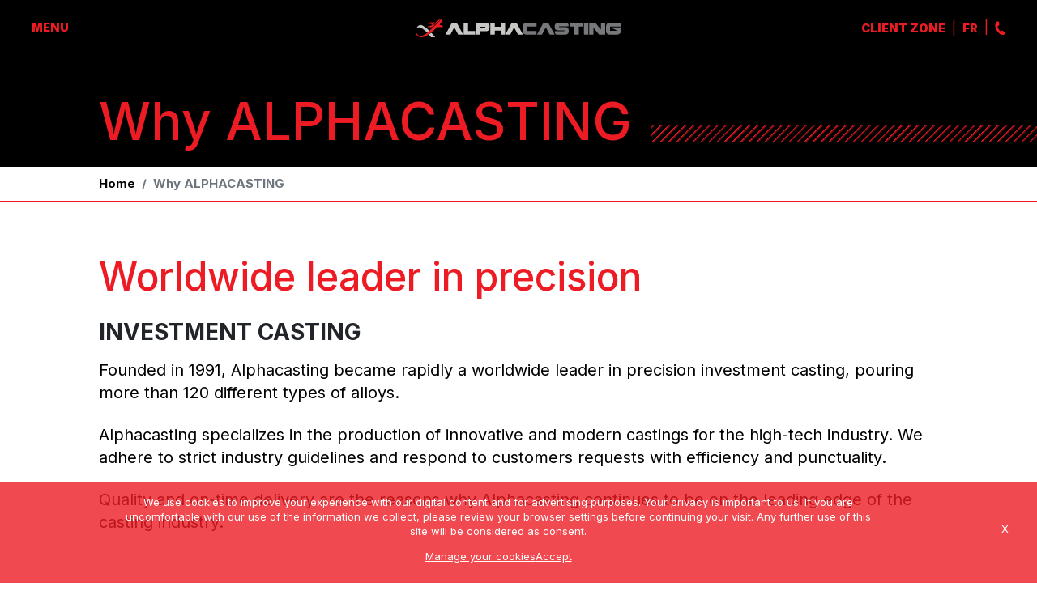

--- FILE ---
content_type: text/html; charset=UTF-8
request_url: https://alphacasting.com/en/about-us
body_size: 33137
content:
<!doctype html>
<html lang="en-CA">
<head>
<!-- Global site tag (gtag.js) - Google Analytics -->
<script async src="https://www.googletagmanager.com/gtag/js?id=G-458YW6W2DQ"></script>
<script>
  window.dataLayer = window.dataLayer || [];
  function gtag(){dataLayer.push(arguments);}
  gtag('js', new Date());

  gtag('config', 'G-458YW6W2DQ');
</script><meta charset="UTF-8">
<meta name="viewport" content="width=device-width, initial-scale=1">
<title>About Us | Alphacasting Inc.</title>
<meta name="description" content="Founded in 1991, Alphacasting became rapidly a worldwide leader in precision investment casting, pouring more than 120 different types of alloys.">

  <link rel="stylesheet" type="text/css" href="../assets/css/style.css?v=20250702">

<link rel="stylesheet" type="text/css" href="../assets/css/comply-cookie.css?v=20250702">
<link rel="stylesheet" type="text/css" href="../assets/css/aos.css">
<link rel="stylesheet" type="text/css" href="../assets/css/swiper-bundle.min.css">
<link rel="icon" href="../favicon.ico" />
<script type="text/javascript" src="../assets/js/mail.js"></script>
<script src="https://www.google.com/recaptcha/api.js?hl=en" async defer></script>
</head>
<body class="about">
<header class="bgblack-forced">
    <div class="container-fluid">
        <div class="row">
            <div class="col-2 col-md-3 col-lg-4 py-4">
                <a href="#" class="open-menu ml-lg-4">Menu</a>
            </div>
            <div class="col-10 col-md-6 col-lg-4 py-4 text-right text-lg-center">
                <a href="./">
                    <svg data-name="Layer 1" xmlns="http://www.w3.org/2000/svg" viewBox="0 0 41.74 27.08" class="plane"><polygon class="plane-red" points="28.43 6 29.43 4.56 25.74 3.97 25.5 4.37 27.28 6.09 28.43 6"/><path class="plane-red" d="M34.69,20.9l2.22-.64,3.34-3.42a9.34,9.34,0,0,1,1.06-1,7,7,0,0,1,.65-.53l.88-.62a7.58,7.58,0,0,1,2-1,2.63,2.63,0,0,0-1.19-.28A5.92,5.92,0,0,0,40.2,14.9a17.78,17.78,0,0,0-3,2.78l-1.68,2A9.19,9.19,0,0,0,34.69,20.9Z" transform="translate(-6.13 -13.46)"/><path class="plane-red" d="M24.2,25.3l8.17-.42,4.15-4.05L24.9,24.08a1.88,1.88,0,0,0-.67.39,1,1,0,0,0-.25.63C24,25.2,24.05,25.26,24.2,25.3Z" transform="translate(-6.13 -13.46)"/><path class="plane-red" d="M42.45,21.35s1.69-2.09,2.33-2.93A12.59,12.59,0,0,0,46,17a5.55,5.55,0,0,0,.75-1.34h0a1.42,1.42,0,0,0,.11-.5,1.11,1.11,0,0,0-1.24-1.27,3.9,3.9,0,0,0-1.8.66,19.88,19.88,0,0,0-3.21,2.84l-2.66,2.69S28,30.24,23.41,34.1C15.59,40.64,6.31,40,6.7,28.79c0,0-2,5.5,1.59,9.05,5.18,5.08,12,1.82,15.69-.53A83,83,0,0,0,38.88,25.2l7.6-.22a1.37,1.37,0,0,0,1.19-.9l.2-.37Z" transform="translate(-6.13 -13.46)"/><path class="plane-bottom" d="M29.64,33.35a82.43,82.43,0,0,0,9.24-8.15l7.6-.22a1.37,1.37,0,0,0,1.19-.9l.2-.37-5.42-2.36s1.69-2.09,2.33-2.93A12.59,12.59,0,0,0,46,17a5.55,5.55,0,0,0,.75-1.34h0a1.42,1.42,0,0,0,.11-.5,1.11,1.11,0,0,0-1.24-1.27,3.9,3.9,0,0,0-1.8.66,19.88,19.88,0,0,0-3.21,2.84l-2.66,2.69s-6,6.16-10.85,10.71C28,31.65,28.83,32.51,29.64,33.35Z" transform="translate(-6.13 -13.46)"/><path class="plane-bottom" d="M23.41,34.1c-3.25,2.71-6.74,4.19-9.7,4.19-4.16,0-7.24-2.94-7-9.5,0,0-2,5.5,1.59,9.05a9,9,0,0,0,6.49,2.69c3.5,0,6.93-1.78,9.2-3.22.64-.41,1.25-.82,1.86-1.23-.64-.73-1.33-1.5-2.08-2.29Z" transform="translate(-6.13 -13.46)"/><path class="plane-tail-end" d="M14,21.88c-2.48-.16-6.08,2.45-6.4,5.3,3.82-4.55,10.88,1.05,15.94,6.33,1-.81,2.09-1.84,3.3-3C22.25,26.2,17.11,22.08,14,21.88Z" transform="translate(-6.13 -13.46)"/><path class="plane-tail-end" d="M29.3,40.38a.35.35,0,0,0,.3.16h5.57c.34,0,.52-.48.28-.78-1-1.22-3-3.56-5.55-6.15-1.25,1-2.52,1.87-3.82,2.74C27.76,38.31,29,39.88,29.3,40.38Z" transform="translate(-6.13 -13.46)"/><polygon class="plane-red" points="24.78 8.5 28.14 7.56 24.94 4.42 25.36 3.68 19.74 5.43 18.84 7.11 23.85 6.52 24.78 8.5"/></svg>
                    <svg data-name="Layer 1" xmlns="http://www.w3.org/2000/svg" viewBox="0 0 258.67 17.42" class="alphacasting"><path class="alpha" d="M21.94,35.43a.66.66,0,0,1-.17.14.46.46,0,0,1-.23.08H15.09a.4.4,0,0,1-.36-.2.43.43,0,0,1,0-.44l9-16.5a.38.38,0,0,1,.17-.16.48.48,0,0,1,.21-.06H31a.49.49,0,0,1,.22.06.45.45,0,0,1,.15.16l9,16.5a.39.39,0,0,1,0,.44.43.43,0,0,1-.38.2H33.53a.4.4,0,0,1-.22-.08.52.52,0,0,1-.15-.14L31.83,33l-2.67-5-.77-1.48h0c-.11-.17-.19-.32-.25-.43a3.07,3.07,0,0,0-.17-.31c-.06-.09-.13-.21-.2-.34l-.29-.53Z" transform="translate(-14.66 -18.29)"/><path class="alpha" d="M58,30.21a.37.37,0,0,1,.42.42v4.6a.44.44,0,0,1-.12.3.41.41,0,0,1-.3.12H41.68a.41.41,0,0,1-.3-.12.44.44,0,0,1-.12-.3V18.71a.41.41,0,0,1,.42-.42h5.7a.41.41,0,0,1,.42.42v11.5Z" transform="translate(-14.66 -18.29)"/><path class="alpha" d="M66,35.23a.44.44,0,0,1-.12.3.41.41,0,0,1-.3.12H59.93a.41.41,0,0,1-.3-.12.4.4,0,0,1-.12-.3V18.71a.37.37,0,0,1,.12-.3.41.41,0,0,1,.3-.12h13a16.17,16.17,0,0,1,3.1.26,5,5,0,0,1,2.09.92,3.67,3.67,0,0,1,1.2,1.75A8.85,8.85,0,0,1,79.69,24,12.25,12.25,0,0,1,79.38,27a4.9,4.9,0,0,1-1,2.06,4.24,4.24,0,0,1-1.8,1.22,8.19,8.19,0,0,1-2.7.39H66Zm0-9.72h6.41a1.29,1.29,0,0,0,.76-.23.83.83,0,0,0,.34-.65.87.87,0,0,0-.36-.53,1.12,1.12,0,0,0-.68-.23H66Z" transform="translate(-14.66 -18.29)"/><path class="alpha" d="M87.33,29.79v5.44a.44.44,0,0,1-.12.3.41.41,0,0,1-.3.12H81.22a.41.41,0,0,1-.3-.12.44.44,0,0,1-.12-.3V18.71a.41.41,0,0,1,.42-.42h5.69a.41.41,0,0,1,.42.42v5.23h8.86V18.71a.41.41,0,0,1,.42-.42h5.7a.42.42,0,0,1,.3.12.41.41,0,0,1,.12.3V35.23a.44.44,0,0,1-.12.3.42.42,0,0,1-.3.12h-5.7a.41.41,0,0,1-.3-.12.44.44,0,0,1-.12-.3V29.79Z" transform="translate(-14.66 -18.29)"/><path class="alpha" d="M110.39,35.43a.66.66,0,0,1-.17.14.43.43,0,0,1-.23.08h-6.45a.4.4,0,0,1-.36-.2.43.43,0,0,1,0-.44l9-16.5a.44.44,0,0,1,.17-.16.48.48,0,0,1,.21-.06h6.8a.49.49,0,0,1,.22.06.45.45,0,0,1,.15.16l9,16.5a.39.39,0,0,1,0,.44.43.43,0,0,1-.37.2H122a.4.4,0,0,1-.22-.08.69.69,0,0,1-.15-.14L120.28,33l-2.67-5-.77-1.48h0l-.24-.43-.18-.31c-.06-.09-.13-.21-.2-.34l-.29-.53Z" transform="translate(-14.66 -18.29)"/><path class="casting" d="M134.7,30.21h13.92a.38.38,0,0,1,.42.42v4.58a.4.4,0,0,1-.42.42H134.73a6.44,6.44,0,0,1-4.49-1.31,3.8,3.8,0,0,1-1.1-1.61,6.41,6.41,0,0,1-.35-2.23v-7a4.85,4.85,0,0,1,1.45-3.87,6.44,6.44,0,0,1,4.49-1.3h13.89a.41.41,0,0,1,.31.11.53.53,0,0,1,.11.29v4.68a.42.42,0,0,1-.11.29.48.48,0,0,1-.31.13H134.68Z" transform="translate(-14.66 -18.29)"/><path class="casting" d="M157.25,35.43a.58.58,0,0,1-.16.14.46.46,0,0,1-.23.08h-6.45a.42.42,0,0,1-.37-.2.46.46,0,0,1,0-.44l9.06-16.5a.41.41,0,0,1,.16-.16.48.48,0,0,1,.21-.06h6.81a.49.49,0,0,1,.22.06.45.45,0,0,1,.15.16l9,16.5a.39.39,0,0,1,0,.44.44.44,0,0,1-.38.2h-6.36a.4.4,0,0,1-.22-.08.41.41,0,0,1-.15-.14L167.15,33l-2.67-5-.78-1.48h0l-.24-.43-.17-.31c-.06-.09-.13-.21-.2-.34l-.29-.53Z" transform="translate(-14.66 -18.29)"/><path class="casting" d="M192.22,24.58a5.49,5.49,0,0,1,2.21.58,3.29,3.29,0,0,1,1.43,1.32l.09.13a8.26,8.26,0,0,1,.31.77c.09.25.17.52.24.8a8.87,8.87,0,0,1,.14.9c0,.3,0,.62,0,1,0,2-.44,3.41-1.32,4.26a5.65,5.65,0,0,1-4.23,1.35H179.54a3.13,3.13,0,0,1-1.1-.18,3,3,0,0,1-.85-.46,3.27,3.27,0,0,1-.63-.66,3.52,3.52,0,0,1-.44-.74,6.41,6.41,0,0,1-.56-2.05v-.51c0-.29.14-.44.42-.44h12.7l.48,0a2.26,2.26,0,0,0,.41-.09.5.5,0,0,0,.39-.49.7.7,0,0,0-.07-.31.38.38,0,0,0-.26-.22,1.14,1.14,0,0,0-.33-.08l-.35,0-8.75,0a5.49,5.49,0,0,1-2.21-.55,4.48,4.48,0,0,1-1.52-1.24c-.13-.2-.27-.44-.41-.7a4.45,4.45,0,0,1-.34-.89A7.56,7.56,0,0,1,175.9,24,6.84,6.84,0,0,1,177,19.75a3.58,3.58,0,0,1,1.48-1.07,5.81,5.81,0,0,1,2.21-.37h12.21a5.14,5.14,0,0,1,1.55.46,5,5,0,0,1,1.19.87,2.8,2.8,0,0,1,.78,1.52l.09,1.74a.42.42,0,0,1-.11.31.56.56,0,0,1-.32.13H183.3a2.06,2.06,0,0,0-.76.14.48.48,0,0,0-.37.46.87.87,0,0,0,.14.4c.1.16.34.25.72.26Z" transform="translate(-14.66 -18.29)"/><path class="casting" d="M211.61,35.23a.44.44,0,0,1-.12.3.41.41,0,0,1-.3.12h-5.68a.41.41,0,0,1-.3-.12.44.44,0,0,1-.12-.3V23.57h-6.51a.38.38,0,0,1-.3-.13.4.4,0,0,1-.12-.29V18.71a.41.41,0,0,1,.42-.42h19.3a.41.41,0,0,1,.42.42v4.44a.4.4,0,0,1-.12.29.38.38,0,0,1-.3.13h-6.27Z" transform="translate(-14.66 -18.29)"/><path class="casting" d="M225.37,18.29a.44.44,0,0,1,.3.12.41.41,0,0,1,.12.3V35.23a.41.41,0,0,1-.42.42h-5.68a.41.41,0,0,1-.3-.12.44.44,0,0,1-.12-.3V18.71a.41.41,0,0,1,.42-.42Z" transform="translate(-14.66 -18.29)"/><path class="casting" d="M233.16,25.33v9.83a.41.41,0,0,1-.42.42h-5.43a.41.41,0,0,1-.42-.42V18.71a.41.41,0,0,1,.42-.42h8.61l.17.05a.75.75,0,0,1,.17.1l8.17,10V18.71a.41.41,0,0,1,.42-.42h5.41a.41.41,0,0,1,.42.42V35.16a.37.37,0,0,1-.42.42h-8.55a.62.62,0,0,1-.18,0l-.15-.1Z" transform="translate(-14.66 -18.29)"/><path class="casting" d="M273.29,23.37a.38.38,0,0,1-.13.3.45.45,0,0,1-.31.12H257.7v6a.43.43,0,0,0,.12.19.63.63,0,0,0,.5.15h8.48a.73.73,0,0,0,.5-.14c.09-.08.14-.14.14-.17V29.2l-4-1.82-4-1.83a.38.38,0,0,1-.21-.2.39.39,0,0,1,0-.26.38.38,0,0,1,.39-.33h13.39a.37.37,0,0,1,.42.42v5.5a6.09,6.09,0,0,1-.28,2,3.66,3.66,0,0,1-.94,1.45,5,5,0,0,1-1.39.91,7.17,7.17,0,0,1-1.79.48,9.65,9.65,0,0,1-1.07.11l-1.38.07c-.44,0-1,0-1.71,0h-4.55c-.66,0-1.21,0-1.65,0l-1.36-.07c-.43,0-.79-.06-1.07-.11a6.14,6.14,0,0,1-1.74-.48,4.68,4.68,0,0,1-1.3-.89,3.84,3.84,0,0,1-1-1.47,5.53,5.53,0,0,1-.32-2V23.46a4.9,4.9,0,0,1,1.47-3.87,6.64,6.64,0,0,1,4.51-1.3h15.09a.45.45,0,0,1,.31.12.38.38,0,0,1,.13.3Z" transform="translate(-14.66 -18.29)"/></svg>
                </a>
            </div>
            <div class="d-none d-md-block col-3 col-lg-4 py-4 text-right">
                <ul class="sub d-flex align-items-center justify-content-end mr-lg-4">
                    <li><a href="../client/?lang=en" target="_blank">Client Zone</a></li>
                    <li><a href="../fr/a-propos">FR</a></li>
                    <li class="phone d-flex">
                        <div class="phone-container">
                            <div class="phone-no"><a href="tel:18005677511">1 800 567-7511</a></div>
                            <div class="phone-icon"><img src="../assets/images/icone-telephone.png" width="13" height="18" alt="Téléphone"></div>
                        </div>
                    </li>
                </ul>
            </div>
        </div>
    </div>
    <div class="container_menu">
        <div class="container">
            <div class="row py-4">
                <div class="col-9 offset-1">
                    <div class="row flex-column">
						<!--
                        <div class="col-12 pb-4">
                            <img src="../assets/images/logoalphanoir.svg" width="226" height="23" alt="Logo Alphacasting" class="img-fluid">
                        </div>
                        <div class="col-12 pb-4">
                            <span class="leading">Leading the precision investment casting industry</span>
                        </div>
						-->
                        <div class="col-12 pt-4 pr-0">
                            <ul>
                                <li>
                                    <a href="index">Home</a>
                                </li>
                                <li class="active">
									<a href="#subabout" data-toggle="collapse" data-target="#subabout" aria-expanded="false" aria-controls="subabout">About Us <span class="material-icons-outlined">arrow_drop_down</span></a>
									<div class="collapse show" id="subabout">
										<ul>
											<li  class="active"><a href="about-us">Why ALPHACASTING</a></li>
											<li ><a href="certifications">Certifications</a></li>
											<li ><a href="quality">Quality</a></li>
										</ul>
									</div>
                                </li>
                                <li>
                                    <a href="investment-casting">Investment Casting</a>
                                </li>
                                <li>
                                    <a href="markets">Markets</a>
                                </li>
                                <li>
                                    <a href="news">News</a>
                                </li>
                                <li>
                                    <a href="career">Career</a>
                                </li>
                                <li>
                                    <a href="contact">Contact</a>
                                </li>
								<li>
									<a href="../client/?lang=en" target="_blank">Client Zone</a>
								</li>
                                <li class="lang">
                                    <a href="../fr/a-propos">FR</a>
                                </li>
                                <li class="d-flex rs">
                                    <a href="https://www.facebook.com/Alphacasting/" target="_blank"><img src="../assets/images/icone-facebook.png" width="14" height="29" alt="Facebook"></a>
                                    <a href="https://www.linkedin.com/company/alphacasting-mtl" target="_blank"><img src="../assets/images/icone-linkedin.png" width="28" height="29" alt="Linkedin"></a>
                                </li>
                                <li class="search">
                                    <form action="https://google.ca/search" method="get">
                                        <fieldset role="search">
                                            <input type="hidden" name="q" class="q" value="site:www.alphacasting.com">                                                
                                            <div class="input-group">
                                                <div class="input-group-append">
                                                    <button class="btn btn-outline-secondary" type="button" id="button-addon2">
                                                        <img src="../assets/images/icone-loupe.png" alt="Icône loupe pour la recherche">
                                                    </button>
                                                </div>
                                                <input type="search" name="q" results="0" placeholder="SEARCH" id="google-search" class="form-control" aria-label="Effectuer une recherche">
                                            </div>
                                        </fieldset>
                                    </form>
                                </li>
                            </ul>
                        </div>
                    </div>
                </div>
                <div class="col-2 mt-n2 ml-n3">
					<button class="close-menu"><span class="material-icons-outlined">close</span></button>
                    <!--<a href="#" class="close-menu ml-lg-4">Close</a>-->
                </div>
            </div>
        </div>
    </div>
</header>
<div id="about" class="about">
	<main class="container-fluid" >	<div class="row padding-header top-title">
	<div class="col-xl-11 offset-xl-1 pr-0 d-flex align-items-end pb-4 pt-5">
		<h1 class="mr-4">Why ALPHACASTING</h1>
		<div class="diag-line-bar flex-grow-1"></div>
	</div>
</div>
<div class="row breadcrumb">
	<div class="col-xl-11 offset-xl-1">
		<nav aria-label="breadcrumb">
			<ol >
				<li class="breadcrumb-item"><a href="./">Home</a></li>

				
									<li class="breadcrumb-item active" aria-current="page">Why ALPHACASTING</li>
            				</ol>
		</nav>
	</div>
</div>	<div class="row py-5">
		<div class="col-xl-10 offset-xl-1">
			<h2>Worldwide leader in precision</h2>
			<h3 class="mb-3 mt-4">investment casting</h3>
			<p>Founded in 1991, Alphacasting became rapidly a worldwide leader in precision investment casting, pouring more than 120 different types of alloys.</p>
			<p>Alphacasting specializes in the production of innovative and modern castings for the high-tech industry. We adhere to strict industry guidelines and respond to customers requests with efficiency and punctuality.</p>
			<p>Quality and on-time delivery are the reasons why Alphacasting continues to be on the leading edge of the casting industry.</p>
		</div>
	</div>
	<div class="row pt-5 s2">
		<div class="col-lg-6 d-flex align-items-center justify-content-center bg-black">
			<div class="px-lg-5 py-5 max-w600">
				<h2 data-aos="zoom-out" class="text-uppercase"><strong>Experience</strong></h2>
				<p class="intro" data-aos="zoom-in" data-aos-delay="25">More than 30 years’ experience in investment casting, casting air melt, and vacuum cast alloys.</p>
			</div>
		</div>
		<div class="col-lg-6 px-0">
			<img src="../assets/images/alphacasting-icon-metal.jpg" alt="" role="presentation" class="img-fluid objfitcover">
		</div>
	</div>
	<div class="row s2">
		<div class="col-lg-6 px-0 order-2 order-lg-1">
			<img src="../assets/images/ferrous-alloys.jpg" alt="Worker casting alloy" class="img-fluid objfitcover">
		</div>
		<div class="col-lg-6 d-flex align-items-center justify-content-center bg-rouge order-1 order-lg-2">
			<div class="px-lg-5 py-5 max-w600" data-aos="zoom-in">
				<p data-aos="zoom-in"><strong class="text-uppercase">Product range</strong>: Nearly 2,000 different parts made to date.</p>
				<p data-aos="zoom-in"><strong class="text-uppercase">Clientele</strong>: 400 customers, mainly in western Europe, the USA, China and Australia.</p>
				<p data-aos="zoom-in"><strong class="text-uppercase">Exports</strong>: 80%, most of them to the European Community.</p>
			</div>
		</div>
	</div>
	<div class="row py-5">
		<div class="col-xl-10 offset-xl-1 py-5">
			<h2 class="text-uppercase">Alphacasting in brief</h2>
			<h3 class="mb-3 mt-4">Located in Montreal Canada  <span class="sep"></span>  Over 74,000 ft2 (6875 m²) of office and manufacturing space with 160 employees</h3>
			<p>Specialist in casting by the lost wax technique, Alphacasting produces parts in large, medium and small series in all grades of steel, such as stainless and most alloys of Cobalt Chrome, Ni-Resist and Titanium.</p>
			<p>We invested in modern and sophisticated equipment to be able to fulfill all offers from its customers in terms of reliability, reproducibility, and flexibility.</p>
			<p>Alphacasting has the quality-assurance certifications: ISO 9001:2015 and several specific qualifications to the industrial, aerospace and defence sectors.</p>
			<p>These certifications have each time been renewed and improved as the standards concerned evolve.</p>
			<p><a href="contact" class="btn btn-black">Please contact us with any questions you may have</a></p>
		</div>
	</div>
	<div class="row py-5 border-top rouge">
		<div class="col-12 text-center slogan">
			This is where we are heading, here’s our future building...
		</div>
	</div>
	<div class="row">
		<div class="col-12 px-0">
			<img src="../assets/images/alphacasting-plant-3d.jpg" alt="Alphacasting future building" class="img-fluid">
		</div>
	</div>
	<div class="row pt-5 border-bottom rouge clients">
		<div class="container pt-4">
			<div class="row align-items-center justify-content-center flex-wrap">
				<div class="col text-center py-2"><img src="../assets/images/logos/safran.png" alt="Safran" width="237" height="80" class="img-fluid"></div>
				<div class="col text-center py-2"><img src="../assets/images/logos/boeing.png" alt="Boeing" width="214" height="63" class="img-fluid"></div>
				<div class="col text-center py-2"><img src="../assets/images/logos/bombardier.png" alt="Bombardier" width="208" height="63" class="img-fluid"></div>
				<div class="col text-center py-2"><img src="../assets/images/logos/honeywell.png" alt="Honeywell" width="236" height="75" class="img-fluid"></div>
				<div class="col text-center py-2"><img src="../assets/images/logos/thales.png" alt="Thales" width="200" height="54" class="img-fluid"></div>
			</div>
		</div>
		<div class="col-12 pt-5 text-center">
			<a href="../assets/docs/logo-clients.pdf" class="btn noir" target="_blank">See more happy clients</a>
		</div>
	</div>
	<div class="row py-5">
		<div class="col-xl-10 offset-xl-1 py-5">
			<p class="intro mb-0">The alphacasting’s</p>
			<h2 class="text-uppercase">Inner strength</h2>
			<p>Each member of our teams contributes to different skills to our company, providing the highest quality customer service throughout the casting procedure.</p>
			<p>Our directors and managers are very experimented in foundry. They also have extensive knowledge of the metals industry, the engineering and construction industries. Our avant-garde technical and traditional skills give us the capability to take on any casting requirement.</p>
			<p>Accordingly, we are very well-placed to offer consultation as follow:</p>
			<ul class="pl-5">
				<li class="p">THE ADVICE OF EXPERTS</li>
				<li class="p">SIMULATION OF FILLING THE MOULD AND THE SOLIDIFICATION OF THE METAL</li>
				<li class="p">COMPUTER-ASSISTED DESIGN/DRAWING</li>
				<li class="p">RAPID PROTOTYPING</li>
				<li class="p">METALLURGICAL ADVICE</li>
			</ul>
		</div>
	</div>
<div class="row pb-5 cta bg-yellow align-items-center">
	<div class="col-lg-8 offset-xl-1 pt-5 text-center text-lg-left">
		<p>You will benefit from our extensive experience!</p>
	</div>
	<div class="col-lg-4 col-xl-2 pt-5 text-center text-xl-right">
		<a href="contact" class="btn noir">Contact Us</a>
	</div>
</div>	</main>
	<footer>
		<div class="container-fluid">
			<div class="row">
				<div class="col-md-6 col-lg-4 bgblanc d-flex justify-content-center">
					<div class="pb-5 px-5 d-flex flex-column">
						<img src="../assets/images/logoalphanoir.svg" width="226" height="23" alt="Logo Alphacasting" class="img-fluid mb-4">
						<span class="leading">Leading the precision investment casting industry</span>
						<div class="d-flex rs pt-5">
							<a href="https://www.facebook.com/Alphacasting/" target="_blank"><img src="../assets/images/icone-facebook.png" width="14" height="29" alt="Facebook"></a>
							<a href="https://www.linkedin.com/company/alphacasting-mtl" target="_blank"><img src="../assets/images/icone-linkedin.png" width="28" height="29" alt="Linkedin"></a>
							<!--<a href="https://www.instagram.com/alphacastingmontreal?igsh=MWZudHdsMG1ia3llMA==" target="_blank"><img src="../assets/images/icone-instagram.png" width="29" height="29" alt="Instagram"></a>-->
						</div>
						<svg data-name="Layer 1" xmlns="http://www.w3.org/2000/svg" viewBox="0 0 41.74 27.08" class="plane"><polygon class="plane-red" points="28.43 6 29.43 4.56 25.74 3.97 25.5 4.37 27.28 6.09 28.43 6"/><path class="plane-red" d="M34.69,20.9l2.22-.64,3.34-3.42a9.34,9.34,0,0,1,1.06-1,7,7,0,0,1,.65-.53l.88-.62a7.58,7.58,0,0,1,2-1,2.63,2.63,0,0,0-1.19-.28A5.92,5.92,0,0,0,40.2,14.9a17.78,17.78,0,0,0-3,2.78l-1.68,2A9.19,9.19,0,0,0,34.69,20.9Z" transform="translate(-6.13 -13.46)"/><path class="plane-red" d="M24.2,25.3l8.17-.42,4.15-4.05L24.9,24.08a1.88,1.88,0,0,0-.67.39,1,1,0,0,0-.25.63C24,25.2,24.05,25.26,24.2,25.3Z" transform="translate(-6.13 -13.46)"/><path class="plane-red" d="M42.45,21.35s1.69-2.09,2.33-2.93A12.59,12.59,0,0,0,46,17a5.55,5.55,0,0,0,.75-1.34h0a1.42,1.42,0,0,0,.11-.5,1.11,1.11,0,0,0-1.24-1.27,3.9,3.9,0,0,0-1.8.66,19.88,19.88,0,0,0-3.21,2.84l-2.66,2.69S28,30.24,23.41,34.1C15.59,40.64,6.31,40,6.7,28.79c0,0-2,5.5,1.59,9.05,5.18,5.08,12,1.82,15.69-.53A83,83,0,0,0,38.88,25.2l7.6-.22a1.37,1.37,0,0,0,1.19-.9l.2-.37Z" transform="translate(-6.13 -13.46)"/><path class="plane-bottom" d="M29.64,33.35a82.43,82.43,0,0,0,9.24-8.15l7.6-.22a1.37,1.37,0,0,0,1.19-.9l.2-.37-5.42-2.36s1.69-2.09,2.33-2.93A12.59,12.59,0,0,0,46,17a5.55,5.55,0,0,0,.75-1.34h0a1.42,1.42,0,0,0,.11-.5,1.11,1.11,0,0,0-1.24-1.27,3.9,3.9,0,0,0-1.8.66,19.88,19.88,0,0,0-3.21,2.84l-2.66,2.69s-6,6.16-10.85,10.71C28,31.65,28.83,32.51,29.64,33.35Z" transform="translate(-6.13 -13.46)"/><path class="plane-bottom" d="M23.41,34.1c-3.25,2.71-6.74,4.19-9.7,4.19-4.16,0-7.24-2.94-7-9.5,0,0-2,5.5,1.59,9.05a9,9,0,0,0,6.49,2.69c3.5,0,6.93-1.78,9.2-3.22.64-.41,1.25-.82,1.86-1.23-.64-.73-1.33-1.5-2.08-2.29Z" transform="translate(-6.13 -13.46)"/><path class="plane-tail-end" d="M14,21.88c-2.48-.16-6.08,2.45-6.4,5.3,3.82-4.55,10.88,1.05,15.94,6.33,1-.81,2.09-1.84,3.3-3C22.25,26.2,17.11,22.08,14,21.88Z" transform="translate(-6.13 -13.46)"/><path class="plane-tail-end" d="M29.3,40.38a.35.35,0,0,0,.3.16h5.57c.34,0,.52-.48.28-.78-1-1.22-3-3.56-5.55-6.15-1.25,1-2.52,1.87-3.82,2.74C27.76,38.31,29,39.88,29.3,40.38Z" transform="translate(-6.13 -13.46)"/><polygon class="plane-red" points="24.78 8.5 28.14 7.56 24.94 4.42 25.36 3.68 19.74 5.43 18.84 7.11 23.85 6.52 24.78 8.5"/></svg>
					</div>
				</div>
				<div class="col-md-6 col-lg-8 bggris d-flex justify-content-center">
					<div class="d-flex flex-wrap pb-5 coords">
						<div class="coord">
							<p>Phones</p>
							<p class="mb-1"><a href="tel:+15147487511">514 748-7511</a></p>
							<p><a href="tel:18005677511">1 800 567-7511</a></p>
						</div>
						<div class="coord">
							<p>Canada</p>
							<p>391, ave Sainte-Croix <br>Saint-Laurent (Montréal) <br>QC  H4N 2L3</p>
						</div>
						<div class="coord">
							<p>Vietnam</p>
                                                        <p>Zen Tower, 11th floor <br>12, Khuat Duy Tien Str. <br>Thanh Xuan District <br>Hanoi, 10000</p>
                            						</div>
					</div>
				</div>
			</div>
			<div class="row bottom align-items-center">
				<div class="col-xl-4 d-flex justify-content-center order-2 order-xl-1 pb-4 pb-xl-0">
					<div>
						2026 <span class="sep"></span> <strong>ALPHACASTING INC.</strong> <span class="sep"></span> All rights reserved.
						<div class="mt-1 d-flex justify-content-between">
                            <a href="privacy-policy">Privacy policy</a>
                            <div>
							Made with 
							<svg version="1.1" id="Layer_1" xmlns="http://www.w3.org/2000/svg" xmlns:xlink="http://www.w3.org/1999/xlink" x="0px" y="0px" viewBox="0 0 147.6 111.6" style="enable-background:new 0 0 147.6 111.6;" xml:space="preserve">
								<path class="st0" d="M73.8,16.93c0,0,12.1-16.66,36-16.66c21.31,0,36,16.06,36,35.05c0,25.7-27.98,44.12-72,76 c-44.02-31.88-72-50.3-72-76c0-18.99,14.69-35.05,36-35.05C61.7,0.27,73.8,16.93,73.8,16.93z"/>
							</svg> 
							by <a href="https://programaction.com/?utm_source=alphacasting.com" target="_blank">Programaction</a>
                            </div>
						</div>
					</div>
				</div>
				<div class="col-xl-8 py-4 order-1 order-xl-2">
					<ul class="d-flex justify-content-center">
						<li>
							<a href="index">Home</a>
						</li>
						<li class="active">
							<a href="about-us">About Us</a>
						</li>
						<li>
							<a href="investment-casting">Investment Casting</a>
						</li>
						<li>
							<a href="markets">Markets</a>
						</li>
						<li>
							<a href="news">News</a>
						</li>
						<li>
							<a href="career">Career</a>
						</li>
						<li>
							<a href="contact">Contact</a>
						</li>
					</ul>
				</div>
			</div>
		</div>
	</footer>
</div>

            <div id="banner-cookies">
            <p>We use cookies to improve your experience with our digital content and for advertising purposes. Your privacy is important to us. If you are uncomfortable with our use of the information we collect, please review your browser settings before continuing your visit. Any further use of this site will be considered as consent.</p>
            <div id="choices-cookie">
                <a href="javascript:void(0);" id="manage-cookie">Manage your cookies</a>
                <a href="javascript:void(0);" id="allow-cookie">Accept</a>
            </div>
            <span id="x-cookie">X</span>
        </div>
        <div class="cookie-modal-container" style="display: none;">
    <div class="cookie-modal-overlay"></div>
    <div class="cookie-modal-popup">
        <span class="cookie-modal-close">X</span>

        <div class="cookie-modal-header">
            <h1>Managing <br>your cookies</h1>
            <img src="../assets/images/icone-cookies.png">
        </div>

        <div class="cookie-modal-alt">
            <p>The Internet is based on a number of fundamental principles and technologies. Above all, the exchange of
                data is its very essence.
            <p>
            <p>Without this exchange, there is no network, and therefore no Internet.</p>
        </div>

        <div class="cookie-modal-alt">
            <h2>Managing your user experience through cookie management</h2>
            <p>Your personal information is valuable, and it's up to you to decide which information you
                wish to share with us. You can use the links below to enable or disable certain browser cookies. Cookies
                that are essential to the proper functioning of certain sections of our
                digital content cannot be disabled.</p>
            <p>Many tools or applications made available to you on our website or in our CRM may not function if you use
                tools to block cookies, such as localization, and the sending of information intended for you.</p>
        </div>

        <div class="cookie-modal-alt cookie-modal-negative">
            <h2>Disabling cookies</h2>
            <p>Most browsers allow you to manage the cookies stored on your computer. Please refer to your browser's
                instructions for disabling cookies on your device.</p>
            <p>Visit the page corresponding to the browser you are using to find out more:</p>
            <p>
            <ul>
                <li>
                    <a href="https://support.google.com/accounts/answer/61416?co=GENIE.Platform%3DDesktop&hl=en&sjid=13271834616769771214-NA"
                       target="_blank">Google Chrome</a></li>
                <li><a href="https://support.mozilla.org/en-US/kb/enhanced-tracking-protection-firefox-desktop"
                       target="_blank">Mozilla Firefox</a></li>
                <li>
                    <a href="https://support.microsoft.com/en-us/windows/microsoft-edge-browsing-data-and-privacy-bb8174ba-9d73-dcf2-9b4a-c582b4e640dd"
                       target="_blank">Microsoft Edge</a></li>
                <li>
                    <a href="https://support.microsoft.com/en-us/windows/delete-and-manage-cookies-168dab11-0753-043d-7c16-ede5947fc64d"
                       target="_blank">Microsoft Internet Explorer</a></li>
                <li><a href="https://support.apple.com/en-ca/guide/safari/sfri11471/mac" target="_blank">Apple
                        Safari</a></li>
            </ul>
            </p>
            <p>If your browser is not listed above, please visit its website.</p>
        </div>

        <div class="cookie-modal-alt">
            <h2>Strictly necessary cookies</h2>
            <p>These cookies are essential to the operation of our personalized services. For example, if you use our
                CRM or a request form to send us your information, our system needs to use a cookie to recognize
                you.</p>
        </div>

        <div class="cookie-modal-alt">
            <h2>Functionality and performance cookies</h2>
            <p>These cookies are required for specific functions. Session cookies are temporary and are
                used to store information about a user's activity during a single browsing session.</p>
            <p>Performance cookies collect information on how users navigate our websites. The data is used to study and
                improve the functionality of our products.</p>
        </div>

        <div class="cookie-modal-alt">
            <h2>Targeting and social media cookies</h2>
            <p>Targeting cookies collect information about your habits when visiting our digital content so that we can
                offer you personalized advertising tailored to your interests. You need these cookies to see
                personalized pages or ads that are more likely to interest you, or to avoid seeing the same content over
                and over again. These cookies are used to present you with relevant advertising. They also limit the
                number of times you see an ad and help us measure the effectiveness of our marketing campaigns. We may
                share this information with other parties, including service providers, social media partners and ad
                management solutions.</p>
            <h3>Analytics cookies</h3>
            <p>These cookies (provided by Google Analytics) enable our site to track the number of visits
                and sources of traffic so that we can evaluate and improve the performance of our site.</p>
        </div>
    </div>
</div>
<script type="text/javascript" src="../assets/js/jquery-3.2.1.min.js"></script>
<script type="text/javascript" src="../assets/js/bootstrap.min.js"></script>
<script type="text/javascript" src="../assets/js/swiper-bundle.min.js"></script>
<script type="text/javascript" src="../assets/js/aos.js"></script>
<script type="text/javascript" src="../assets/js/jquery.form.min.js"></script>
<script type="text/javascript" src="../assets/js/jquery.validate.min.js"></script>
<script type="text/javascript" src="../assets/js/global.js?v=20250702"></script>
    <script type="text/javascript" src="../assets/js/comply-cookie.js?v=20250702"></script></body>
</html>

--- FILE ---
content_type: text/css
request_url: https://alphacasting.com/assets/css/comply-cookie.css?v=20250702
body_size: 4907
content:
@font-face {
  font-family: "FontAwesomeSolid";
  font-weight: bold;
  font-style: normal;
  src: url("https://cdnjs.cloudflare.com/ajax/libs/font-awesome/5.11.2/webfonts/fa-solid-900.ttf") format("truetype");
}
#banner-cookies {
  padding: 0 200px 25px 150px;
  font-size: 13px;
  text-align: center;
  z-index: 10;
  position: fixed;
  bottom: 0;
  background-color: rgba(237, 28, 36, 0.8);
}
#banner-cookies p {
  font-size: 13px;
  margin: 15px 0;
  color: #fff;
}
#banner-cookies #choices-cookie {
  display: flex;
  justify-content: center;
  column-gap: 50px;
}
#banner-cookies #choices-cookie a {
  color: #fff;
  text-decoration: underline !important;
}
#banner-cookies #x-cookie {
  color: white;
  position: absolute;
  cursor: pointer;
  right: 35px;
  top: 40%;
}
@media only screen and (max-width: 991px) {
  #banner-cookies {
    padding: 0 50px 25px;
  }
  #banner-cookies #x-cookie {
    right: 20px;
  }
}
@media only screen and (max-width: 767px) {
  #banner-cookies {
    padding: 0 25px 25px;
  }
  #banner-cookies #x-cookie {
    top: 5px;
    right: 10px;
  }
}

.cookie-modal-container {
  position: fixed;
  z-index: 999;
  top: 0;
  right: 0;
  bottom: 0;
  left: 0;
  padding: 25px 0;
  overflow-y: scroll;
  -ms-overflow-style: none;
  scrollbar-width: none;
}
.cookie-modal-container::-webkit-scrollbar {
  width: 0 !important;
}
.cookie-modal-container .cookie-modal-overlay {
  position: fixed;
  top: 0;
  right: 0;
  bottom: 0;
  left: 0;
  opacity: 0;
  height: 100vh;
}
.cookie-modal-container .cookie-modal-popup {
  position: relative;
  margin: auto;
  width: 60%;
  padding: 100px 100px 75px;
  background-color: #fff;
  box-shadow: 0 0 20px #000;
}
.cookie-modal-container .cookie-modal-popup .cookie-modal-header {
  display: flex;
  position: relative;
  column-gap: 25px;
  justify-content: space-between;
}
.cookie-modal-container .cookie-modal-popup .cookie-modal-header h1 {
  font-size: 60px;
  font-family: Montserrat, sans-serif;
  font-weight: 900;
  line-height: 1em;
  color: #ed1c24;
  margin: 0;
  letter-spacing: -1px;
}
.cookie-modal-container .cookie-modal-popup .cookie-modal-header img {
  margin-top: -50px;
  height: 100%;
}
.cookie-modal-container .cookie-modal-popup .cookie-modal-alt {
  padding: 0 100px 25px;
  margin: 0 -100px;
}
.cookie-modal-container .cookie-modal-popup .cookie-modal-alt h2 {
  font-family: Montserrat, sans-serif;
  font-weight: 700;
  text-transform: uppercase;
  line-height: initial;
  color: #000;
  font-size: 30px;
  margin: 0;
  padding: 25px 0 0;
}
.cookie-modal-container .cookie-modal-popup .cookie-modal-alt h3 {
  font-family: Montserrat, sans-serif;
  font-weight: 700;
  line-height: initial;
  color: #000;
  font-size: 20px;
  margin: 20px 0 -20px 0;
}
.cookie-modal-container .cookie-modal-popup .cookie-modal-alt p {
  font-family: Montserrat, sans-serif;
  font-size: 20px;
  color: #000;
  margin-top: 20px;
}
.cookie-modal-container .cookie-modal-popup .cookie-modal-alt a {
  font-family: Montserrat, sans-serif;
  font-size: 20px;
  color: #000;
  position: relative;
}
.cookie-modal-container .cookie-modal-popup .cookie-modal-alt a::after {
  content: " \f35d";
  font-family: "FontAwesomeSolid";
  color: #ed1c24;
  font-size: 11px;
  position: absolute;
  top: 4px;
  right: -15px;
}
.cookie-modal-container .cookie-modal-popup .cookie-modal-alt a:hover {
  text-decoration: underline;
}
.cookie-modal-container .cookie-modal-popup .cookie-modal-alt ul {
  list-style: inherit;
  margin-left: 35px;
}
.cookie-modal-container .cookie-modal-popup .cookie-modal-alt.cookie-modal-negative {
  background: #000;
  margin-top: 25px;
}
.cookie-modal-container .cookie-modal-popup .cookie-modal-alt.cookie-modal-negative h2, .cookie-modal-container .cookie-modal-popup .cookie-modal-alt.cookie-modal-negative p, .cookie-modal-container .cookie-modal-popup .cookie-modal-alt.cookie-modal-negative ul, .cookie-modal-container .cookie-modal-popup .cookie-modal-alt.cookie-modal-negative a {
  color: #fff;
}
.cookie-modal-container .cookie-modal-popup .cookie-modal-close {
  position: absolute;
  top: 15px;
  right: 15px;
  font-weight: bold;
  font-size: 24px;
  color: #000;
  font-family: Montserrat, sans-serif;
}
.cookie-modal-container .cookie-modal-popup .cookie-modal-close:hover {
  cursor: pointer;
}
@media only screen and (max-width: 1199px) {
  .cookie-modal-container .cookie-modal-popup {
    width: 75%;
    padding: 50px;
  }
  .cookie-modal-container .cookie-modal-popup .cookie-modal-header img {
    margin-top: -40px;
    height: 150px;
  }
  .cookie-modal-container .cookie-modal-popup .cookie-modal-alt {
    padding: 0 50px 25px;
    margin: 0 -50px;
  }
}
@media only screen and (max-width: 767px) {
  .cookie-modal-container .cookie-modal-popup {
    width: 100%;
  }
}
@media only screen and (max-width: 485px) {
  .cookie-modal-container .cookie-modal-popup .cookie-modal-header img {
    display: none;
  }
}

/*# sourceMappingURL=comply-cookie.css.map */


--- FILE ---
content_type: application/javascript
request_url: https://alphacasting.com/assets/js/comply-cookie.js?v=20250702
body_size: 537
content:
$("#x-cookie").click(function () {
    $("#banner-cookies").slideUp("slow");
});

$("#allow-cookie").click(function () {
    document.cookie = "comply_cookie=true; path=/; expires=Tue, 19 Jan 2038 04:14:07 GMT";
    $("#banner-cookies").slideUp("slow");
});

$("#manage-cookie").click(function () {
    $('.cookie-modal-container').css('display', 'block');
});

$(".cookie-modal-close").click(function () {
    $('.cookie-modal-container').css('display', 'none');
});

$('.cookie-modal-overlay, .cookie-modal-close').on('click', function () {
    $('.cookie-modal-container').css('display', 'none');
});

--- FILE ---
content_type: application/javascript
request_url: https://alphacasting.com/assets/js/mail.js
body_size: 120
content:
function writeMail(str, email) {
	var monmail="<a href=mailto:";
	monmail += email+"@";
	monmail += "alphacasting.com>";
	document.write(monmail+str+"</a>");
}

//writeMail("En savoir plus","info");

--- FILE ---
content_type: application/javascript
request_url: https://alphacasting.com/assets/js/global.js?v=20250702
body_size: 4105
content:
AOS.init();

$(document).ready(function() {
    menuBG();
	contactForm();
    
    $('.open-menu, .close-menu').on('click', function(e) {
        e.preventDefault();
        $('.container_menu').toggleClass("menuopened");
    });
    
	$('.features .titre').on('click', function() {
		var ele = $(this).closest('.features');
		$(ele).toggleClass('active');
		openFeature(ele);
	});
	
	//Form File input
	$('#cf-fichier').on('change',function(){
		//get the file name
		//var fileName = $(this).val();
		var fileName = $(this).val().replace('C:\\fakepath\\', " ");
		//replace the "Choose a file" label
		$(this).next('.custom-file-label').html(fileName);
	})
});

$(window).on("scroll", function() {
    menuBG();
});

function menuBG() {
    if($(window).scrollTop() > 10) {
        $("header").addClass("bgblack");
    } else {
       $("header").removeClass("bgblack");
    }
}

function openFeature(ele) {
	if ( $(ele).hasClass('active') ) {
		$(ele).find('.details').slideDown( 1000 );
	} else {
		$(ele).find('.details').slideUp( 1000 );
	}
}

const swiper_markets = new Swiper('.swiper-container.markets', {
    spaceBetween: 24,
    slidesPerView: 1,
    loop: true,
    autoplay: {
        delay: 1,
        disableOnInteraction: true,
    },
    autoplayDisableOnInteraction: false,
    freeMode: true,
    speed: 5000,
    freeModeMomentum: false,
    breakpoints: {
        576: {
          slidesPerView: 2,
        },
        992: {
          slidesPerView: 3,
          spaceBetween: 48,
        },
    }
});

const swiper_news = new Swiper('.swiper-news',{
	spaceBetween: 100,
	loop:true,
    slidesPerView: 1,
	slidesOffsetBefore:0,
	breakpoints: {
        576: {
          	slidesPerView: 2,
			spaceBetween: 100,
			slidesOffsetBefore:function(){
				var sliderOffset = (this.width / 3) - 25;
				return sliderOffset
			},
        },
        992: {
			slidesPerView: 3,
			spaceBetween: 100,
			slidesOffsetBefore:function(){
				var sliderOffset = (this.width / 4) - 150;
				return sliderOffset
			},
        },
    }
});

//Contact Form
function contactForm() {
	var contactForm = $('.contact-form');
	if( contactForm.length < 1 ){ return true; }

	contactForm.each( function(){
		var el = $(this);
        var elID = el.find('form').attr('id');
        var elResult = el.find('.'+elID+'-form-result');
        var formType = el.find('#sujetRequete').val();
        var formName = el.find('#form').val();
		var eventName = 'generate_lead';
		
		if (formName=='quality') {
			eventName = 'quality';
		}

		el.find('button[type="submit"]').on('click', function(e) {
			if ($('input#e-recaptcha').val() === '') {
				e.preventDefault();
				grecaptcha.enterprise.ready(async () => {
					const token = await grecaptcha.enterprise.execute('6Ld9YXMrAAAAAIz2WPZo9mOVwzDt-IB5CHhIERjL', {action: 'CONTACT'});
					$('input#e-recaptcha').val(token);
					el.find('form').submit();
				});
			}
		});
        
		el.find('form').validate({
			submitHandler: function(form) {
				elResult.fadeOut( 500 );

				$(form).ajaxSubmit({
					target: elResult,
					dataType: 'json',
					success: function( data ) {
						elResult.html( data.message ).fadeIn( 500 );
						if( data.alert != 'error' ) {
							
							window.dataLayer = window.dataLayer || [];
							window.dataLayer.push({
								'event': eventName,
								'formType': formType
							});
							
							$(form).clearForm();
							$('input#e-recaptcha').val('');
							setTimeout(function(){
								elResult.fadeOut( 500 );
							}, 5000);
						}
					}
				});
			}
		});
	});
}

//Map page Contact
let map;
function initMap() {
    map = new google.maps.Map(document.getElementById("map"), {
        center: { lat: 45.5101638, lng: -73.6685625 },
        zoom: 12,
        mapId: "7540371351f754d2"
    });
	
    // Create markers.
    let markerURL1='../assets/images/pin-location.png';
    var marker1 = new google.maps.Marker({
        position: {lat:  45.5101638, lng: -73.6685625},
        icon: markerURL1,
        map: map
    });
}

--- FILE ---
content_type: image/svg+xml
request_url: https://alphacasting.com/assets/images/logoalphanoir.svg
body_size: 5338
content:
<svg id="Layer_1" data-name="Layer 1" xmlns="http://www.w3.org/2000/svg" viewBox="0 0 258.67 17.42"><defs><style>.alpha{fill:#000;}.casting{fill:#77787b;}</style></defs><path class="alpha" d="M21.94,35.43a.66.66,0,0,1-.17.14.46.46,0,0,1-.23.08H15.09a.4.4,0,0,1-.36-.2.43.43,0,0,1,0-.44l9-16.5a.38.38,0,0,1,.17-.16.48.48,0,0,1,.21-.06H31a.49.49,0,0,1,.22.06.45.45,0,0,1,.15.16l9,16.5a.39.39,0,0,1,0,.44.43.43,0,0,1-.38.2H33.53a.4.4,0,0,1-.22-.08.52.52,0,0,1-.15-.14L31.83,33l-2.67-5-.77-1.48h0c-.11-.17-.19-.32-.25-.43a3.07,3.07,0,0,0-.17-.31c-.06-.09-.13-.21-.2-.34l-.29-.53Z" transform="translate(-14.66 -18.29)"/><path class="alpha" d="M58,30.21a.37.37,0,0,1,.42.42v4.6a.44.44,0,0,1-.12.3.41.41,0,0,1-.3.12H41.68a.41.41,0,0,1-.3-.12.44.44,0,0,1-.12-.3V18.71a.41.41,0,0,1,.42-.42h5.7a.41.41,0,0,1,.42.42v11.5Z" transform="translate(-14.66 -18.29)"/><path class="alpha" d="M66,35.23a.44.44,0,0,1-.12.3.41.41,0,0,1-.3.12H59.93a.41.41,0,0,1-.3-.12.4.4,0,0,1-.12-.3V18.71a.37.37,0,0,1,.12-.3.41.41,0,0,1,.3-.12h13a16.17,16.17,0,0,1,3.1.26,5,5,0,0,1,2.09.92,3.67,3.67,0,0,1,1.2,1.75A8.85,8.85,0,0,1,79.69,24,12.25,12.25,0,0,1,79.38,27a4.9,4.9,0,0,1-1,2.06,4.24,4.24,0,0,1-1.8,1.22,8.19,8.19,0,0,1-2.7.39H66Zm0-9.72h6.41a1.29,1.29,0,0,0,.76-.23.83.83,0,0,0,.34-.65.87.87,0,0,0-.36-.53,1.12,1.12,0,0,0-.68-.23H66Z" transform="translate(-14.66 -18.29)"/><path class="alpha" d="M87.33,29.79v5.44a.44.44,0,0,1-.12.3.41.41,0,0,1-.3.12H81.22a.41.41,0,0,1-.3-.12.44.44,0,0,1-.12-.3V18.71a.41.41,0,0,1,.42-.42h5.69a.41.41,0,0,1,.42.42v5.23h8.86V18.71a.41.41,0,0,1,.42-.42h5.7a.42.42,0,0,1,.3.12.41.41,0,0,1,.12.3V35.23a.44.44,0,0,1-.12.3.42.42,0,0,1-.3.12h-5.7a.41.41,0,0,1-.3-.12.44.44,0,0,1-.12-.3V29.79Z" transform="translate(-14.66 -18.29)"/><path class="alpha" d="M110.39,35.43a.66.66,0,0,1-.17.14.43.43,0,0,1-.23.08h-6.45a.4.4,0,0,1-.36-.2.43.43,0,0,1,0-.44l9-16.5a.44.44,0,0,1,.17-.16.48.48,0,0,1,.21-.06h6.8a.49.49,0,0,1,.22.06.45.45,0,0,1,.15.16l9,16.5a.39.39,0,0,1,0,.44.43.43,0,0,1-.37.2H122a.4.4,0,0,1-.22-.08.69.69,0,0,1-.15-.14L120.28,33l-2.67-5-.77-1.48h0l-.24-.43-.18-.31c-.06-.09-.13-.21-.2-.34l-.29-.53Z" transform="translate(-14.66 -18.29)"/><path class="casting" d="M134.7,30.21h13.92a.38.38,0,0,1,.42.42v4.58a.4.4,0,0,1-.42.42H134.73a6.44,6.44,0,0,1-4.49-1.31,3.8,3.8,0,0,1-1.1-1.61,6.41,6.41,0,0,1-.35-2.23v-7a4.85,4.85,0,0,1,1.45-3.87,6.44,6.44,0,0,1,4.49-1.3h13.89a.41.41,0,0,1,.31.11.53.53,0,0,1,.11.29v4.68a.42.42,0,0,1-.11.29.48.48,0,0,1-.31.13H134.68Z" transform="translate(-14.66 -18.29)"/><path class="casting" d="M157.25,35.43a.58.58,0,0,1-.16.14.46.46,0,0,1-.23.08h-6.45a.42.42,0,0,1-.37-.2.46.46,0,0,1,0-.44l9.06-16.5a.41.41,0,0,1,.16-.16.48.48,0,0,1,.21-.06h6.81a.49.49,0,0,1,.22.06.45.45,0,0,1,.15.16l9,16.5a.39.39,0,0,1,0,.44.44.44,0,0,1-.38.2h-6.36a.4.4,0,0,1-.22-.08.41.41,0,0,1-.15-.14L167.15,33l-2.67-5-.78-1.48h0l-.24-.43-.17-.31c-.06-.09-.13-.21-.2-.34l-.29-.53Z" transform="translate(-14.66 -18.29)"/><path class="casting" d="M192.22,24.58a5.49,5.49,0,0,1,2.21.58,3.29,3.29,0,0,1,1.43,1.32l.09.13a8.26,8.26,0,0,1,.31.77c.09.25.17.52.24.8a8.87,8.87,0,0,1,.14.9c0,.3,0,.62,0,1,0,2-.44,3.41-1.32,4.26a5.65,5.65,0,0,1-4.23,1.35H179.54a3.13,3.13,0,0,1-1.1-.18,3,3,0,0,1-.85-.46,3.27,3.27,0,0,1-.63-.66,3.52,3.52,0,0,1-.44-.74,6.41,6.41,0,0,1-.56-2.05v-.51c0-.29.14-.44.42-.44h12.7l.48,0a2.26,2.26,0,0,0,.41-.09.5.5,0,0,0,.39-.49.7.7,0,0,0-.07-.31.38.38,0,0,0-.26-.22,1.14,1.14,0,0,0-.33-.08l-.35,0-8.75,0a5.49,5.49,0,0,1-2.21-.55,4.48,4.48,0,0,1-1.52-1.24c-.13-.2-.27-.44-.41-.7a4.45,4.45,0,0,1-.34-.89A7.56,7.56,0,0,1,175.9,24,6.84,6.84,0,0,1,177,19.75a3.58,3.58,0,0,1,1.48-1.07,5.81,5.81,0,0,1,2.21-.37h12.21a5.14,5.14,0,0,1,1.55.46,5,5,0,0,1,1.19.87,2.8,2.8,0,0,1,.78,1.52l.09,1.74a.42.42,0,0,1-.11.31.56.56,0,0,1-.32.13H183.3a2.06,2.06,0,0,0-.76.14.48.48,0,0,0-.37.46.87.87,0,0,0,.14.4c.1.16.34.25.72.26Z" transform="translate(-14.66 -18.29)"/><path class="casting" d="M211.61,35.23a.44.44,0,0,1-.12.3.41.41,0,0,1-.3.12h-5.68a.41.41,0,0,1-.3-.12.44.44,0,0,1-.12-.3V23.57h-6.51a.38.38,0,0,1-.3-.13.4.4,0,0,1-.12-.29V18.71a.41.41,0,0,1,.42-.42h19.3a.41.41,0,0,1,.42.42v4.44a.4.4,0,0,1-.12.29.38.38,0,0,1-.3.13h-6.27Z" transform="translate(-14.66 -18.29)"/><path class="casting" d="M225.37,18.29a.44.44,0,0,1,.3.12.41.41,0,0,1,.12.3V35.23a.41.41,0,0,1-.42.42h-5.68a.41.41,0,0,1-.3-.12.44.44,0,0,1-.12-.3V18.71a.41.41,0,0,1,.42-.42Z" transform="translate(-14.66 -18.29)"/><path class="casting" d="M233.16,25.33v9.83a.41.41,0,0,1-.42.42h-5.43a.41.41,0,0,1-.42-.42V18.71a.41.41,0,0,1,.42-.42h8.61l.17.05a.75.75,0,0,1,.17.1l8.17,10V18.71a.41.41,0,0,1,.42-.42h5.41a.41.41,0,0,1,.42.42V35.16a.37.37,0,0,1-.42.42h-8.55a.62.62,0,0,1-.18,0l-.15-.1Z" transform="translate(-14.66 -18.29)"/><path class="casting" d="M273.29,23.37a.38.38,0,0,1-.13.3.45.45,0,0,1-.31.12H257.7v6a.43.43,0,0,0,.12.19.63.63,0,0,0,.5.15h8.48a.73.73,0,0,0,.5-.14c.09-.08.14-.14.14-.17V29.2l-4-1.82-4-1.83a.38.38,0,0,1-.21-.2.39.39,0,0,1,0-.26.38.38,0,0,1,.39-.33h13.39a.37.37,0,0,1,.42.42v5.5a6.09,6.09,0,0,1-.28,2,3.66,3.66,0,0,1-.94,1.45,5,5,0,0,1-1.39.91,7.17,7.17,0,0,1-1.79.48,9.65,9.65,0,0,1-1.07.11l-1.38.07c-.44,0-1,0-1.71,0h-4.55c-.66,0-1.21,0-1.65,0l-1.36-.07c-.43,0-.79-.06-1.07-.11a6.14,6.14,0,0,1-1.74-.48,4.68,4.68,0,0,1-1.3-.89,3.84,3.84,0,0,1-1-1.47,5.53,5.53,0,0,1-.32-2V23.46a4.9,4.9,0,0,1,1.47-3.87,6.64,6.64,0,0,1,4.51-1.3h15.09a.45.45,0,0,1,.31.12.38.38,0,0,1,.13.3Z" transform="translate(-14.66 -18.29)"/></svg>